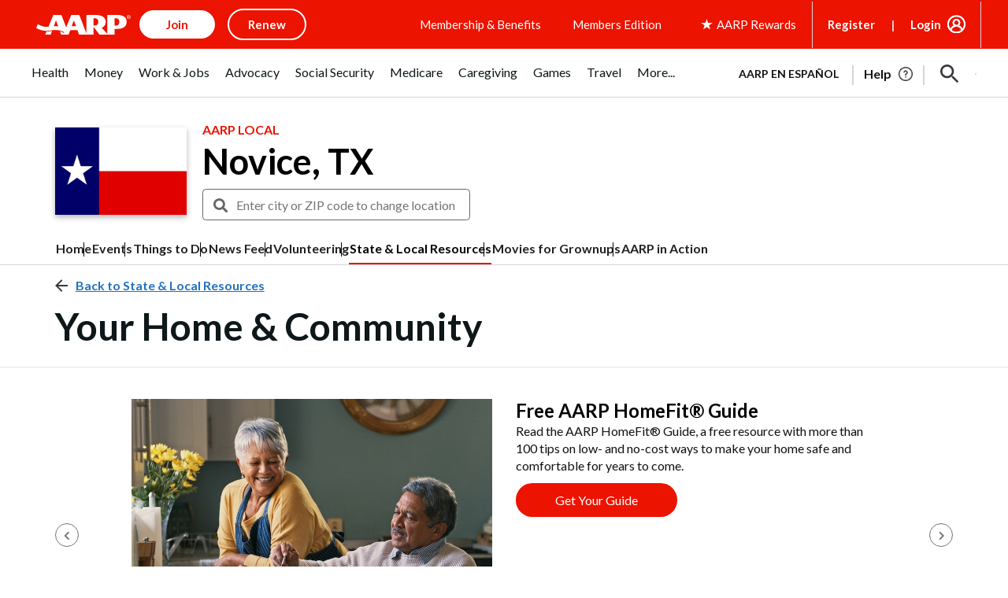

--- FILE ---
content_type: text/html; charset=utf-8
request_url: https://www.google.com/recaptcha/api2/aframe
body_size: 265
content:
<!DOCTYPE HTML><html><head><meta http-equiv="content-type" content="text/html; charset=UTF-8"></head><body><script nonce="cMvt1lwdAzmfmhgDyANYTQ">/** Anti-fraud and anti-abuse applications only. See google.com/recaptcha */ try{var clients={'sodar':'https://pagead2.googlesyndication.com/pagead/sodar?'};window.addEventListener("message",function(a){try{if(a.source===window.parent){var b=JSON.parse(a.data);var c=clients[b['id']];if(c){var d=document.createElement('img');d.src=c+b['params']+'&rc='+(localStorage.getItem("rc::a")?sessionStorage.getItem("rc::b"):"");window.document.body.appendChild(d);sessionStorage.setItem("rc::e",parseInt(sessionStorage.getItem("rc::e")||0)+1);localStorage.setItem("rc::h",'1768972223214');}}}catch(b){}});window.parent.postMessage("_grecaptcha_ready", "*");}catch(b){}</script></body></html>